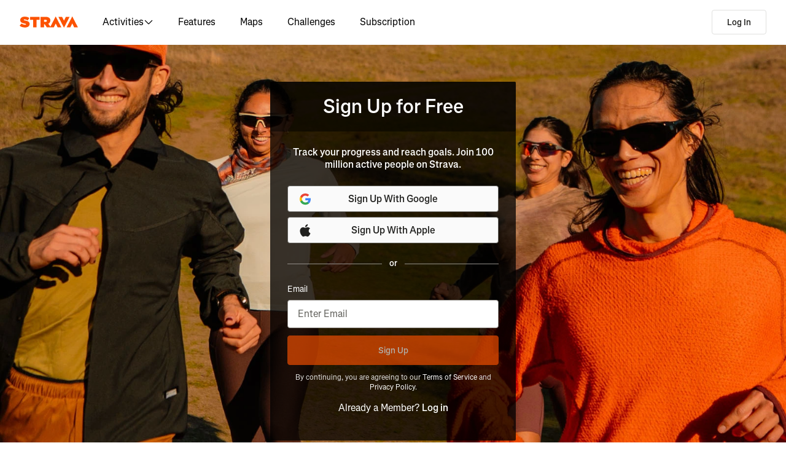

--- FILE ---
content_type: application/javascript
request_url: https://web-assets.strava.com/assets/landing-pages/_next/static/chunks/pages/register/free-3ffdf27d664f5702.js
body_size: 5193
content:
(self.webpackChunk_N_E=self.webpackChunk_N_E||[]).push([[98456],{39565:(e,t,a)=>{"use strict";e.exports=a.p+"static/media/background-8.b65c233d.jpg"},60160:(e,t,a)=>{(window.__NEXT_P=window.__NEXT_P||[]).push(["/register/free",function(){return a(785151)}])},73358:(e,t,a)=>{"use strict";e.exports=a.p+"static/media/background-6.68cc8d2c.webp"},84005:(e,t,a)=>{"use strict";e.exports=a.p+"static/media/background-7.39bddb15.webp"},85107:(e,t,a)=>{"use strict";e.exports=a.p+"static/media/Sign-Up-Page-Tablet@1x.3dd3cc2c.png"},121901:(e,t,a)=>{"use strict";a.d(t,{K:()=>o});var i=a(637876);a(14232);var n=a(750212),r=a(496977),s=a.n(r);let o=e=>{let{title:t,subtitle:a,className:r,testIdPrefix:o="auth"}=e;return(0,i.jsxs)("div",{className:(0,n.$)(s().mobileAuthenticationMessage,r),children:[(0,i.jsx)("h1",{"data-cy":"".concat(o,"-message-title"),children:t}),a&&(0,i.jsx)("p",{"data-cy":"".concat(o,"-message-subtitle"),children:a})]})}},141353:(e,t,a)=>{"use strict";a.d(t,{I:()=>c});var i=a(637876);a(14232);var n=a(750212),r=a(970522),s=a(455849),o=a.n(s);let c=e=>{let{title:t,subtitle:a,name:s,avatar:c,avatarType:p,className:l,testIdPrefix:d="auth"}=e;return(0,i.jsxs)("div",{className:l,children:[(0,i.jsxs)("div",{className:(0,n.$)(o().message,c&&o().withAvatar),children:[c&&(0,i.jsx)(r.eu,{title:s||"",type:p||"athlete",size:"large",src:c}),(0,i.jsx)("h1",{className:o().heading,"data-cy":"".concat(d,"-message-title"),children:t})]}),a&&(0,i.jsx)("div",{className:o().subheadingContainer,children:(0,i.jsx)("h2",{className:o().subheading,"data-cy":"".concat(d,"-message-subtitle"),children:a})})]})}},182101:(e,t,a)=>{"use strict";a.d(t,{p:()=>p});var i=a(637876);a(14232);var n=a(750212),r=a(564036),s=a(825700),o=a(190465),c=a.n(o);let p=e=>{let{children:t,getImage:a,imageKey:o,className:p}=e;return(0,i.jsxs)("div",{className:(0,n.$)(c().desktopLayout,p),children:[(0,i.jsx)(r.V,{imageKey:o,getImage:a,className:c().backgroundImage,name:"desktop-background-image",formats:[s.Gt.webp,s.Gt.jpg],loading:s.hV.eager}),(0,i.jsx)("div",{className:c().desktopPanel,children:t})]})}},190465:e=>{e.exports={desktopLayout:"DesktopLayout_desktopLayout__xENAo",backgroundImage:"DesktopLayout_backgroundImage__E0_37",desktopPanel:"DesktopLayout_desktopPanel__OKWGk"}},271433:(e,t,a)=>{"use strict";e.exports=a.p+"static/media/background-3.fa2a8549.webp"},331487:(e,t,a)=>{"use strict";e.exports=a.p+"static/media/background-6.ad831c74.jpg"},341491:(e,t,a)=>{"use strict";a.d(t,{x:()=>p});var i=a(637876);a(14232);var n=a(750212),r=a(564036),s=a(825700),o=a(986119),c=a.n(o);let p=e=>{let{children:t,getImage:a,imageKey:o,className:p,pictureClassName:l}=e;return(0,i.jsxs)("div",{className:(0,n.$)(c().mobileLayout,p),children:[(0,i.jsx)("div",{className:c().mobilePanel,children:t}),(0,i.jsx)("div",{className:(0,n.$)(c().tabletOnly,l),children:(0,i.jsx)(r.V,{imageKey:o,getImage:a,resolutions:[s.$6.low,s.$6.high],formats:[s.Gt.webp,s.Gt.png],name:"tablet-image",defaultResolution:s.$6.low,defaultFormat:s.Gt.webp})})]})}},389378:(e,t,a)=>{"use strict";e.exports=a.p+"static/media/background-3.9a833f81.jpg"},403964:(e,t,a)=>{"use strict";e.exports=a.p+"static/media/background-9.07b29914.jpg"},406295:(e,t,a)=>{"use strict";e.exports=a.p+"static/media/background-1.65d768c3.webp"},423539:(e,t,a)=>{"use strict";e.exports=a.p+"static/media/background-5.577eb6cd.webp"},438911:(e,t,a)=>{"use strict";e.exports=a.p+"static/media/background-9.b3805ac7.webp"},455849:e=>{e.exports={message:"DesktopMessage_message__2QfPB",subheadingContainer:"DesktopMessage_subheadingContainer__XrkIg",heading:"DesktopMessage_heading__h8gVv",subheading:"DesktopMessage_subheading__ycrcV",withAvatar:"DesktopMessage_withAvatar__Wej1j"}},461948:e=>{e.exports={registrationOptions:"DesktopRegistrationOptions_registrationOptions__vC_3H",noMarginTop:"DesktopRegistrationOptions_noMarginTop__mb39V",disclaimerText:"DesktopRegistrationOptions_disclaimerText__5IIgd",loginOption:"DesktopRegistrationOptions_loginOption__qrRKn",variant:"DesktopRegistrationOptions_variant__Q0ekm"}},494288:(e,t,a)=>{"use strict";e.exports=a.p+"static/media/background-10.9048af31.jpg"},496977:e=>{e.exports={mobileAuthenticationMessage:"MobileMessage_mobileAuthenticationMessage__vbVuB"}},504608:(e,t,a)=>{"use strict";e.exports=a.p+"static/media/background-8.ed5b68fa.webp"},531571:(e,t,a)=>{"use strict";e.exports=a.p+"static/media/background-10.93ed506f.webp"},534203:(e,t,a)=>{"use strict";a.d(t,{A:()=>u});var i=a(174236),n=a(484609),r=a(650076),s=a(304527),o=a(978304),c=a(336670),p=a(684147),l=a(502666),d=Object.prototype.hasOwnProperty;let u=function(e){if(null==e)return!0;if((0,o.A)(e)&&((0,s.A)(e)||"string"==typeof e||"function"==typeof e.splice||(0,c.A)(e)||(0,l.A)(e)||(0,r.A)(e)))return!e.length;var t=(0,n.A)(e);if("[object Map]"==t||"[object Set]"==t)return!e.size;if((0,p.A)(e))return!(0,i.A)(e).length;for(var a in e)if(d.call(e,a))return!1;return!0}},592638:(e,t,a)=>{"use strict";e.exports=a.p+"static/media/background-7.27eb73da.jpg"},625346:(e,t,a)=>{"use strict";a.d(t,{Q:()=>r});var i=function(e){return e.low="1x",e.high="2x",e}(i||{}),n=function(e){return e.jpg="jpg",e.webp="webp",e.png="png",e}(n||{});let r=e=>{let{key:t,resolution:i,format:n}=e;return a(970090)("./".concat(t).concat(i?"@".concat(i):"",".").concat(n))}},666212:(e,t,a)=>{"use strict";e.exports=a.p+"static/media/background-4.29961882.webp"},763137:e=>{e.exports={mobileAndTabletOnly:"AccountRegistrationPage_mobileAndTabletOnly__eIxbj",tabletOnly:"AccountRegistrationPage_tabletOnly__am7x2",desktopOnly:"AccountRegistrationPage_desktopOnly__QQSKQ"}},783438:(e,t,a)=>{"use strict";e.exports=a.p+"static/media/Sign-Up-Page-Tablet@2x.656d9fc1.png"},785151:(e,t,a)=>{"use strict";a.r(t),a.d(t,{__N_SSP:()=>q,default:()=>W});var i=a(637876),n=a(14232),r=a(534203),s=a(421060),o=a(495207),c=a(981177),p=a(545644),l=a(249631),d=a(971490),u=a(609671),g=a(467419),b=a(897321),_=a(838068),m=a(487594),k=a(178691),h=a(491191),x=a(182101),j=a(141353),y=a(625346),v=a(341491),f=a(121901);let w=(e,t)=>{switch(t.type){case"UPDATE_STEP":return{...e,step:t.payload.step};case"UPDATE_EMAIL_FORM_DATA":return{...e,emailFormData:{email:t.payload.email,honeyPotValue:t.payload.honeyPotValue,otpState:t.payload.otpState}};case"CLEAR_EMAIL_FORM_DATA":return{...e,emailFormData:{otpState:"",reCaptchaToken:"",email:"",honeyPotValue:e.emailFormData.honeyPotValue}};default:return e}},A=(0,n.createContext)(void 0),O=()=>{let e=(0,n.useContext)(A);if(void 0===e)throw Error("useAccountRegistrationContext must be used within the AccountRegistrationContext.Provider");return e},D=e=>{let{children:t,authenticationData:a,step:r,isProcessing:s,flash:o,track:c,handleSignupClick:p,emailFormData:l,background:d,registrationMessage:u}=e,[g,b]=(0,n.useReducer)(w,{step:r,authenticationData:a,isProcessing:s,flash:o,track:c,handleSignupClick:p,emailFormData:l,background:d,registrationMessage:u});return(0,i.jsx)(A.Provider,{value:{state:g,dispatch:b},children:t})};var C=function(e){return e[e.allOptions=0]="allOptions",e[e.enterOtpCode=1]="enterOtpCode",e}({}),M=a(328394),P=a(492962),S=a(991120),T=a(962548),E=a(824510),N=a(774643),I=a(461948),L=a.n(I);let U=()=>{let{t:e}=(0,m.ln)(),{showAlert:t}=(0,_.ZM)(),{state:a,dispatch:r}=O(),{flash:s,authenticationData:o,handleSignupClick:c,isProcessing:p,track:l}=a;return(0,n.useEffect)(()=>{if(s){let{content:e,alertType:a}=(0,E.f)(s);e&&a&&t({alertType:a,content:e,hideCloseButton:!0,containerId:u.z,id:"flashMessage"})}},[s,t]),(0,i.jsxs)("div",{className:L().registrationOptions,children:[(0,i.jsx)(_.iI,{containerId:u.z}),(0,i.jsx)(N.N,{variant:"google",onClick:()=>c(u.A8),"data-testid":"google_auth_btn",disabled:p,children:e("".concat(V.i18n.prefix,".signup_ctas.google_cta_v2"))}),(0,i.jsx)(N.N,{variant:"apple",onClick:()=>c(u.p1),"data-testid":"apple_auth_btn",disabled:p,children:e("".concat(V.i18n.prefix,".signup_ctas.apple_cta_v2"))}),(0,i.jsx)(M.J,{text:e("".concat(V.i18n.prefix,".or"))}),(0,i.jsx)(P.o,{track:l,viewType:T.q.Desktop,authenticationData:o,source:"register_page",onSubmit:e=>{r({type:"UPDATE_EMAIL_FORM_DATA",payload:e}),r({type:"UPDATE_STEP",payload:{step:C.enterOtpCode}})}}),(0,i.jsx)(S.p,{className:L().disclaimerText}),(0,i.jsxs)("p",{className:L().loginOption,children:[e("".concat(V.i18n.prefix,".login_option.already_a_member"))," ",(0,i.jsx)("a",{href:"/login","data-cy":"already_member_log_in",children:e("".concat(V.i18n.prefix,".login_option.log_in"))})]})]})},R=()=>{let{t:e}=(0,m.ln)(),{showAlert:t}=(0,_.ZM)(),{state:a,dispatch:r}=O(),{flash:s,authenticationData:o,handleSignupClick:c,isProcessing:p,track:l}=a;(0,n.useEffect)(()=>{if(s){let{content:e,alertType:a}=(0,E.f)(s);e&&a&&t({alertType:a,content:e,hideCloseButton:!0,containerId:u.z,id:"flashMessage"})}},[s,t]);let d="account_registration_page_ui";return(0,i.jsxs)(i.Fragment,{children:[(0,i.jsx)(_.iI,{containerId:u.z}),(0,i.jsxs)("div",{"data-testid":"auth-btns",children:[(0,i.jsx)(N.N,{variant:"google",onClick:()=>c(u.A8),"data-testid":"google_auth_btn",disabled:p,children:e("".concat(d,".signup_ctas.google_cta_v2"))}),(0,i.jsx)(N.N,{variant:"apple",onClick:()=>c(u.p1),"data-testid":"apple_auth_btn",disabled:p,children:e("".concat(d,".signup_ctas.apple_cta_v2"))}),(0,i.jsx)(M.J,{text:e("".concat(d,".or_sign_up_with_email_v2")),theme:"light"}),(0,i.jsx)(P.o,{track:l,theme:"light",viewType:T.q.Mobile,authenticationData:o,source:"register_page",onSubmit:e=>{r({type:"UPDATE_EMAIL_FORM_DATA",payload:e}),r({type:"UPDATE_STEP",payload:{step:C.enterOtpCode}})}}),(0,i.jsx)(S.p,{})]})]})};var F=a(763137),H=a.n(F);let B=()=>{let{state:e,dispatch:t}=O(),{registrationMessage:a,background:r,step:s,emailFormData:o,authenticationData:c}=e,{t:p}=(0,m.ln)(),{variant:l,name:d,avatar:u,avatarType:g}=a,{title:b,subtitle:_}=((e,t,a)=>{let i=(e=>"follow_athlete"===e||"join_club"===e||"trial_sign_up"===e?"".concat(e,"_v2"):e)(t),n="account_registration_page_ui.registration_message.".concat(i,".subtitle"),r=e("account_registration_page_ui.registration_message.".concat(i,".title"),{name:a}),s=e(n);return{title:r,subtitle:n===s?void 0:s}})(p,l,d),w=(0,n.useCallback)(()=>{t({type:"UPDATE_STEP",payload:{step:C.allOptions}}),t({type:"CLEAR_EMAIL_FORM_DATA"})},[t]);return(0,i.jsxs)(i.Fragment,{children:[(0,i.jsxs)(v.x,{className:H().mobileAndTabletOnly,imageKey:"Sign-Up-Page-Tablet",getImage:y.Q,children:[s===C.allOptions&&(0,i.jsxs)(i.Fragment,{children:[(0,i.jsx)(f.K,{title:b,subtitle:_,testIdPrefix:"reg"}),(0,i.jsx)(R,{})]}),s===C.enterOtpCode&&(0,i.jsx)(h.y,{emailFormData:o,onBackButtonClick:w,theme:k.$.Light,authenticationData:c,accessContext:k.H.NeedsAuthSignup})]}),(0,i.jsxs)(x.p,{className:H().desktopOnly,imageKey:r,getImage:y.Q,children:[s===C.allOptions&&(0,i.jsxs)(i.Fragment,{children:[(0,i.jsx)(j.I,{title:b,subtitle:_,testIdPrefix:"reg",avatar:u,avatarType:g}),(0,i.jsx)(U,{})]}),s===C.enterOtpCode&&(0,i.jsx)(h.y,{emailFormData:o,onBackButtonClick:w,theme:k.$.Dark,authenticationData:c,accessContext:k.H.NeedsAuthSignup,analyticsProps:{category:"onboarding"}})]})]})},V={branch:{feature:"onboarding",deepLinkUrl:"strava://"},analytics:{category:"onboarding",page:"register"},i18n:{prefix:"account_registration_page_ui"}},$=e=>{var t;let{authenticationData:a,registrationMessage:r,background:s,flash:c}=e,{track:p}=(0,o.HZ)(),l=(0,n.useCallback)(e=>{p({category:"onboarding",page:"register",...e,properties:{background:s,copy_variant:r.variant,...e.properties}})},[p,s,r.variant]),{handleSignupClick:d,isProcessing:m}=(0,g.I)({authUrls:null==a||null==(t=a.signUp)?void 0:t.authUrls,track:l}),k=(0,n.useMemo)(()=>({step:C.allOptions,authenticationData:a,flash:c,isProcessing:m,track:l,handleSignupClick:d,emailFormData:{},registrationMessage:r,background:s}),[a,c,m,l,d,r,s]);return(0,i.jsx)(_.Sw,{children:(0,i.jsx)(D,{...k,children:(0,i.jsxs)(b.$,{children:[(0,i.jsx)(B,{}),(0,i.jsx)("div",{id:u.uv})]})})})};var z=a(676412),K=a(989834),G=a(513892),Q=a(886863),J=a(791847),Z=a(823049),q=!0;let W=e=>{let{url:t,fullUrl:a,userAgent:u,background:g,registrationMessage:b,flash:_,sessionData:m}=e,{track:k}=(0,o.HZ)(),{isReady:h,appLink:x,createLink:j}=(0,c.VJ)(),{category:y,page:v}=V.analytics,{authenticationData:f}=(0,z.Sz)()||{},{logError:w}=(0,p.At)(),A=(0,Q.m)(),O=(0,n.useCallback)(e=>{k({category:y,page:v,...e,properties:{background:g,copy_variant:b.variant,...e.properties}})},[k,g,y,v,b.variant]);return(0,n.useEffect)(()=>{h&&j({feature:V.branch.feature,data:{strava_deeplink_url:V.branch.deepLinkUrl}})},[j,h]),(0,n.useEffect)(()=>{(async()=>{let e=[],a=(0,Z.b)(t,"redirect"),i=(0,Z.b)(t,s.uJ);if(a&&(e=e.concat([{key:s.Zd,value:a},{key:s.AZ,value:a}])),i&&e.push({key:s.uJ,value:"true"}),A&&!(0,r.A)(e))try{let t={};e.forEach(e=>{t["session.".concat(e.key)]=e.value}),(0,J.gg)("[\uD83E\uDD1D] SESSION - updates ::: ".concat(JSON.stringify(t))),(0,K.Wt)(t),await (0,s.qO)({updates:e})}catch(e){w(e,{cause:e.cause})}})()},[t,A,w,m]),(0,i.jsxs)(i.Fragment,{children:[(0,i.jsx)(G.A,{url:t,showAppleSmartbanner:!1,includeOrganizationSchema:!0}),(0,i.jsx)(l.L,{url:t,fullUrl:a,lopcConfig:{category:y,page:v,userAgent:u,showSmartBanner:!1,enableGoogleOneTap:!1,...(0,d.D)(O,x)},header:{showHeader:!0,menuConfig:{showSignUp:!1}},children:(0,i.jsx)($,{authenticationData:f,registrationMessage:b,background:g,flash:_})})]})}},806014:(e,t,a)=>{"use strict";e.exports=a.p+"static/media/Sign-Up-Page-Tablet@1x.7ed0bede.webp"},832594:(e,t,a)=>{"use strict";e.exports=a.p+"static/media/background-2.f3797067.webp"},841296:(e,t,a)=>{"use strict";e.exports=a.p+"static/media/background-5.e0dc54ea.jpg"},863393:(e,t,a)=>{"use strict";e.exports=a.p+"static/media/background-4.edcf59a9.jpg"},884084:(e,t,a)=>{"use strict";e.exports=a.p+"static/media/background-1.57e7d381.jpg"},886863:(e,t,a)=>{"use strict";a.d(t,{m:()=>n});var i=a(14232),n=()=>{let e=(0,i.useRef)(!0);return!0===e.current?(e.current=!1,!0):e.current}},931267:(e,t,a)=>{"use strict";e.exports=a.p+"static/media/background-2.82b0b159.jpg"},956253:(e,t,a)=>{"use strict";e.exports=a.p+"static/media/Sign-Up-Page-Tablet@2x.57f93f49.webp"},970090:(e,t,a)=>{var i={"./Sign-Up-Page-Tablet@1x.png":85107,"./Sign-Up-Page-Tablet@1x.webp":806014,"./Sign-Up-Page-Tablet@2x.png":783438,"./Sign-Up-Page-Tablet@2x.webp":956253,"./background-1.jpg":884084,"./background-1.webp":406295,"./background-10.jpg":494288,"./background-10.webp":531571,"./background-2.jpg":931267,"./background-2.webp":832594,"./background-3.jpg":389378,"./background-3.webp":271433,"./background-4.jpg":863393,"./background-4.webp":666212,"./background-5.jpg":841296,"./background-5.webp":423539,"./background-6.jpg":331487,"./background-6.webp":73358,"./background-7.jpg":592638,"./background-7.webp":84005,"./background-8.jpg":39565,"./background-8.webp":504608,"./background-9.jpg":403964,"./background-9.webp":438911};function n(e){return a(r(e))}function r(e){if(!a.o(i,e)){var t=Error("Cannot find module '"+e+"'");throw t.code="MODULE_NOT_FOUND",t}return i[e]}n.keys=function(){return Object.keys(i)},n.resolve=r,e.exports=n,n.id=970090},971490:(e,t,a)=>{"use strict";a.d(t,{D:()=>i});let i=(e,t,a)=>{let i=()=>{e({element:"strava_logo",action:"click",...a&&{properties:a}})};return{onScreenEnter:()=>{e({action:"screen_enter",...a&&{properties:a}})},onDesktopHeaderLogoClick:()=>{i()},onDesktopHeaderItemWithSubnavHover:t=>{e({action:"hover",...t&&{element:t},...a&&{properties:a}})},onDesktopHeaderSubnavItemClick:(t,i,n)=>{e({action:"click",...t&&{element:t},properties:{...i&&{subNavItem:i},...n&&{subNavType:n},...a}})},onDesktopHeaderLoginBtnClick:()=>{e({element:"login_header",action:"click",...a&&{properties:a}})},onDesktopHeaderSignupBtnClick:()=>{e({element:"start_signup",action:"click",properties:{signup_copy:"join_header",...a}})},onMobileHeaderLogoClick:()=>{i()},onMobileHeaderSignupBtnClick:()=>{e({element:"get_app",action:"click",properties:{cta_copy:"get_the_app_header",url:t,...a}})},onMobileHeaderMenuOpen:()=>{e({element:"open_menu",action:"click",...a&&{properties:a}})},onMobileHeaderMenuClose:()=>{e({element:"close_menu",action:"click",...a&&{properties:a}})},onMobileHeaderMenuLoginBtnClick:()=>{e({element:"drawer_login_btn",action:"click",...a&&{properties:a}})},onMobileHeaderMenuSignupBtnClick:()=>{e({element:"get_app",action:"click",properties:{cta_copy:"get_the_app_drawer",url:t,...a}})},onMobileHeaderMenuNavItemClick:t=>{e({element:t,action:"click",properties:{drawer:!0,...a}})},onFooterAppStoreBadgeClick:i=>{e({element:"get_app",action:"click",properties:{url:t,cta_copy:"".concat(i,"_app_store"),...a}})}}}},986119:e=>{e.exports={mobileLayout:"MobileLayout_mobileLayout__aSOpr",mobilePanel:"MobileLayout_mobilePanel__9uLGr",tabletOnly:"MobileLayout_tabletOnly__BLz6X"}}},e=>{e.O(0,[4672,66220,44877,83046,33389,49020,90636,46593,38792],()=>e(e.s=60160)),_N_E=e.O()}]);